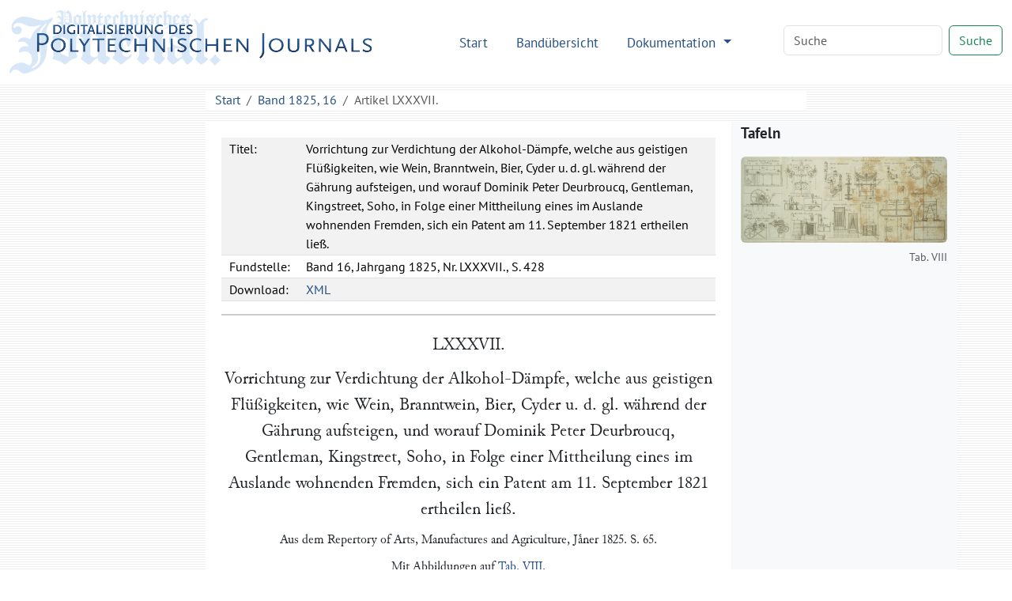

--- FILE ---
content_type: text/html
request_url: http://polytechnischesjournal.de/articles/ar016087.html
body_size: 7463
content:
<!DOCTYPE html>
<html lang="de">
   <head>
      <meta http-equiv="Content-Type" content="text/html; charset=UTF-8">
      <meta name="viewport" content="width=device-width, initial-scale=1">
      <title>Vorrichtung zur Verdichtung der Alkohol-Dämpfe, welche aus geistigen Flüßigkeiten, wie Wein, Branntwein, Bier, Cyder u. d.
         gl. während der Gährung aufsteigen, und worauf Dominik Peter Deurbroucq, Gentleman, Kingstreet, Soho, in Folge einer Mittheilung
         eines im Auslande wohnenden Fremden, sich ein Patent am 11. September 1821 ertheilen ließ. – Polytechnisches Journal
      </title>
      <link href="/assets/bootstrap/bootstrap.min.css" rel="stylesheet"><script>
      MathJax = {
        tex: {
          inlineMath: [['$$', '$$'], ['\\(', '\\)']]
        },
        svg: {
          fontCache: 'global'
        }
      }
    </script><script type="text/javascript" async="async" src="/assets/js/MathJax/es5/tex-chtml.js" id="MathJax-script"></script><link href="/assets/css/styles.css" rel="stylesheet">
   </head>
   <body class="d-flex flex-column vh-100">
      <header>
         <nav class="navbar navbar-expand-lg bg-white">
            <div class="container-fluid"><a class="navbar-brand" href="/index.html"><img src="/assets/images/logo.svg" height="80" alt="Logo Digitalisierung des Polytechnischen Journals"></a><button class="navbar-toggler" type="button" data-bs-toggle="collapse" data-bs-target="#navbarSupportedContent" aria-controls="navbarSupportedContent" aria-expanded="false" aria-label="Toggle navigation"><span class="navbar-toggler-icon"></span></button><div class="collapse navbar-collapse" id="navbarSupportedContent">
                  <ul class="navbar-nav ms-auto me-5 mb-2 mb-lg-0">
                     <li class="nav-item"><a class="nav-link" aria-current="page" href="/index.html">Start</a></li>
                     <li class="nav-item"><a class="nav-link" href="/volumes/index.html">Bandübersicht</a></li>
                     <li class="nav-item dropdown"><a class="nav-link dropdown-toggle" href="#" role="button" data-bs-toggle="dropdown" aria-expanded="false">
                           Dokumentation
                           </a><ul class="dropdown-menu">
                           <li><a class="dropdown-item" href="/das-polytechnische-journal.html">Das Polytechnische Journal</a></li>
                           <li>
                              <hr class="dropdown-divider">
                           </li>
                           <li class="dropdown-header">Projektdokumentation</li>
                           <li><a class="dropdown-item" href="/digitalisierung.html">Digitalisierung</a></li>
                           <li><a class="dropdown-item" href="/dingler-online.html">Dingler Online</a></li>
                           <li><a class="dropdown-item" href="/modell.html">Textauszeichnung am Modell</a></li>
                           <li><a class="dropdown-item" href="/encoding.html">TEI-Encoding und Editionsprinzipien</a></li>
                           <li><a class="dropdown-item" href="/team.html">Projektteam</a></li>
                           <li>
                              <hr class="dropdown-divider">
                           </li>
                           <li><a class="dropdown-item" href="/publikationen.html">Publikationen</a></li>
                           <li><a class="dropdown-item" href="/nachnutzung.html">Nachnutzung</a></li>
                           <li>
                              <hr class="dropdown-divider">
                           </li>
                           <li><a class="dropdown-item" href="/webseite.html">Hinweise zu dieser Webseite</a></li>
                        </ul>
                     </li>
                  </ul>
                  <form class="d-flex mb-1" role="search" method="get" action="/search.html"><input name="q" id="q-wrapper" class="form-control me-2" type="search" placeholder="Suche" aria-label="Search"><button class="btn btn-outline-success" type="submit">Suche</button></form>
               </div>
            </div>
         </nav>
         <div class="container">
            <div class="row">
               <div class="col-lg-8 col-md-8 mt-2 mx-auto bg-white">
                  <nav aria-label="breadcrumb">
                     <ol class="breadcrumb mb-0">
                        <li class="breadcrumb-item"><a href="/">Start</a></li>
                        <li class="breadcrumb-item"><a href="../volumes/pj016.html">Band 1825, 16</a></li>
                        <li class="breadcrumb-item active" aria-current="page">
                           Artikel
                           LXXXVII.
                        </li>
                     </ol>
                  </nav>
               </div>
            </div>
         </div>
      </header>
      <main class="flex-shrink-0">
         <div class="container mt-3 mb-5">
            <div class="row">
               <div class="col-lg-2"></div>
               <div class="col-lg-7 col-md-8 tei mx-auto">
                  <div class="tei-header" data-volume="pj016" data-barcode="32258212Z">
                     <table>
                        <tr>
                           <td>Titel:</td>
                           <td>Vorrichtung zur Verdichtung der Alkohol-Dämpfe, welche aus geistigen Flüßigkeiten, wie Wein, Branntwein, Bier, Cyder u. d.
                              gl. während der Gährung aufsteigen, und worauf Dominik Peter Deurbroucq, Gentleman, Kingstreet, Soho, in Folge einer Mittheilung
                              eines im Auslande wohnenden Fremden, sich ein Patent am 11. September 1821 ertheilen ließ.
                           </td>
                        </tr>
                        <tr>
                           <td>Fundstelle:</td>
                           <td>Band 16, Jahrgang 1825, Nr. LXXXVII., S. 428</td>
                        </tr>
                        <tr>
                           <td>Download:</td>
                           <td><a href="/xml/articles/ar016087.xml">XML</a></td>
                        </tr>
                     </table>
                  </div>
                  <div class="tei-text">
                     <span class="tei-front">
                        <span class="tei-titlePart" data-type="number" data-rendition="#center">LXXXVII.</span>
                        <span class="tei-titlePart" data-type="main" data-rendition="#center">Vorrichtung zur Verdichtung der Alkohol-Dämpfe,
                           welche aus geistigen Flüßigkeiten, wie Wein, Branntwein, Bier, Cyder u. d. gl. während
                           der Gährung aufsteigen, und worauf <span class="tei-persName" data-role="patent_app" data-ref="../database/persons/persons.xml#pers01242">Dominik Peter Deurbroucq</span>, Gentleman, Kingstreet,
                           <span class="tei-placeName" data-ref="../database/places/places.xml#pl000009">Soho</span>, in Folge einer Mittheilung eines im Auslande wohnenden
                           Fremden, sich ein Patent am <span class="tei-date" data-when="1821-09-11" data-type="dd">11. September 1821</span>
                           ertheilen ließ.</span>
                        <span class="tei-titlePart" data-type="sub" data-rendition="#center">Aus dem <span class="tei-bibl" data-type="source"><span class="tei-title" data-level="j" data-ref="../database/journals/journals.xml#jour0005">Repertory of Arts, Manufactures and
                                 Agriculture</span>, Jaͤner 1825. S. 65.</span></span>
                        <span class="tei-titlePart" data-type="sub" data-rendition="#center">Mit Abbildungen auf <span class="tei-ref" data-target="#tab016565">Tab.
                              VIII</span>.</span>
                        <span class="tei-titlePart" data-type="column">Deurbroucq's, Vorrichtung zur Verdichtung der
                           Alkohol-Dämpfe.</span>
                        </span>
                     <span class="tei-body">
                        <span class="tei-div" data-type="section">
                           <span class="tei-p" data-rendition="#no_indent">Diese Vorrichtung besteht aus einem Gefaͤße oder Helme,
                              welcher so eingerichtet ist, daß er auf eine Kufe oder ein Faß gestellt, und darauf
                              waͤhrend der Gaͤhrung, durch welche Wein, Branntwein, Bier, Cyder,
                              oder irgend eine andere einer weinigen Waͤhrung faͤhige
                              Fluͤßigkeit gebildet wird, befestigt werden kann. Die Kufe oder das Faß ist
                              auf allen Seiten luftdicht, oder beinahe luftdicht, außer an einer einzigen oben
                              befindlichen Oeffnung, welche mit dem erwaͤhnten Gefaͤße oder Helme in
                              Verbindung steht. Der Helm ist mit einer hinreichenden Menge kalten Wassers oder
                              irgend einem kalten Mittel umgeben, so daß die Alkohol-Daͤmpfe, welche
                              waͤhrend der weinigen Gaͤhrung gebildet und entwikelt werden, wenn sie
                              mit der inneren kalten Flaͤche in Beruͤhrung kommen, dadurch
                              abgekuͤhlt, und in Tropfen verdichtet werden, welche sodann an der inneren
                              Seite des Helmes herabtraͤufeln, und in die in der Kufe oder in dem <span class="tei-pb" data-n="428" data-facs="32258212Z/00000446" data-xml-id="pj016_pb428"></span>Fasse enthaltene
                              Fluͤßigkeit fallen. Durch Anwendung dieser Vorrichtung wird eine gewisse
                              Menge Alkohols (welche man vorher immer in Dampfgestalt entweichen ließ, zugleich
                              mit den uͤbrigen nicht verdichtbaren Gasarten, welche sich waͤhrend
                              der weinigen Gaͤhrung entwikeln) verdichtet, und wieder in tropfbare
                              Fluͤßigkeit verwandelt. Die nicht verdichtbaren Gasarten werden durch eine
                              Roͤhre in diesem neuen Apparate abgefuͤhrt, welche aus dem Inneren des
                              Helmes heraustritt, und durch das kalte Wasser, das den Helm, wie gesagt, von allen
                              Seiten umgibt, hinzieht. Das Ende dieser Roͤhre wird etwas unter die
                              Oberflaͤche des Wassers oder einer anderen Fluͤßigkeit, die in einem
                              eigenen Gefaͤße oder auf was immer fuͤr eine andere schiklich
                              befundene Weise aufbewahrt wird, untergetaucht, damit die nicht verdichtbaren
                              Gasarten nur unter einem gewissen Druke aus dem Ende dieser Roͤhre entweichen
                              koͤnnen. Der Zwek dieser Einsenkung ist also Einschraͤnkung dieser
                              Gasarten und der Alkohol-Daͤmpfe innerhalb des Helmes, damit sie
                              hinlaͤnglich Zeit haben, sich abzukuͤhlen, und zu verdichten, sonst
                              koͤnnte auch die Roͤhre, die aus dem Helme hervortritt, und die nicht
                              verdichtbaren Gase ableitet, schneken- oder wurmfoͤrmig gekruͤmmt in
                              dem kalten Wasser, welches den Helm umgibt, umverlaufen, um diese Gasarten eine noch
                              laͤngere Zeit uͤber der Einwirkung der Kuͤhlung auszusezen,
                              damit sie noch vollkommener verdichtet werden.</span>
                           <span class="tei-p">Dieselben Buchstaben bezeichnen dieselben Theile in allen Figuren.</span>
                           <span class="tei-p"><span class="tei-ref" data-rend="new" data-target="image_markup/tab016565.xml#fig016565_23">Fig. 23</span>,
                              zeigt den Apparat im Durchschnitte, auf der Kufe oder auf dem Fasse aufgesezt und so
                              befestigt, daß er zur Verdichtung der aus den gaͤhrenden Fluͤßigkeiten
                              aufsteigenden Alkohol. Daͤmpfe benuͤzt werden kann. <span class="tei-ref" data-rend="new" data-target="image_markup/tab016565.xml#fig016565_24">Fig. 24</span>, stellt den
                              oberen Theil des Apparates, und <span class="tei-ref" data-rend="new" data-target="image_markup/tab016565.xml#fig016565_25">Fig. 25</span>, den unteren im
                              Grundrisse dar, und zeigt, wie derselbe auf der Kufe oder auf dem Fasse befestigt
                              ist, um alles Entweichen der Daͤmpfe unmoͤglich zu machen. <span class="tei-ref" data-rend="new" data-target="image_markup/tab016565.xml#fig016565_26">Fig. 26</span>, zeigt
                              die untere Platte, <span class="tei-ref" data-rend="new" data-target="image_markup/tab016565.xml#fig016565_25">Fig. 25</span>, im Aufrisse.</span>
                           <span class="tei-p"><span class="tei-hi" data-rendition="#roman #wide">AA</span>, <span class="tei-ref" data-rend="new" data-target="image_markup/tab016565.xml#fig016565_23">Fig. 23</span>, die
                              Gaͤhrungs-Kufe oder das Gaͤhrungs-Faß: es ist auf allen Seiten
                              geschlossen, und hat bloß oben eine Oeffnung, in welche der untere Theil oder Hals,
                              <span class="tei-hi" data-rendition="#roman">D</span>, des Verdichtungs-Helmes, <span class="tei-hi" data-rendition="#roman">B</span>, eintritt. Der obere Theil des Helmes <span class="tei-pb" data-n="429" data-facs="32258212Z/00000447" data-xml-id="pj016_pb429"></span>ist kegelfoͤrmig und an
                              seiner Basis an einem Ringe oder an einem Halse so befestigt, daß er innenwendig
                              eine kleine, im Kreise umherlaufende Rinne bildet, wie, <span class="tei-hi" data-rendition="#roman #wide">CC</span>, in <span class="tei-ref" data-rend="new" data-target="image_markup/tab016565.xml#fig016565_23">Fig. 23</span>, zeigt. Der Hals, <span class="tei-hi" data-rendition="#roman #wide">DD</span>,
                              laͤuft durch einen Ring, <span class="tei-hi" data-rendition="#roman #wide">dd</span>, der in der
                              Mitte der Metallplatte, <span class="tei-hi" data-rendition="#roman #wide">EE</span>, gebildet ist, welche
                              dem ganzen Apparate als Unterlage dient. <span class="tei-hi" data-rendition="#roman #wide">FF</span>, zeigt
                              ein aͤußeres Gefaͤß, oder einen Behaͤlter von cylindrischer
                              oder anderer Form, welche auf der Platte, <span class="tei-hi" data-rendition="#roman #wide">EE</span>,
                              angeloͤthet, oder auf eine andere Weise befestigt ist. Dieser
                              Behaͤlter, <span class="tei-hi" data-rendition="#roman #wide">FF</span>, dient zur Aufnahme von
                              kaltem Wasser, oder irgend einer kalten Fluͤßigkeit, welche, indem sie den
                              Helm, <span class="tei-hi" data-rendition="#roman">B</span>, umgibt, denselben kuͤhl erhaͤlt,
                              und die Verdichtung der Alkohol-Daͤmpfe, die aus der Kufe oder, aus dem
                              Fasse, <span class="tei-hi" data-rendition="#roman #wide">AA</span>, aufsteigen, bewirkt. Das Wasser oder
                              die Fluͤßigkeit in dem Behaͤlter, <span class="tei-hi" data-rendition="#roman #wide">FF</span>, muß bestaͤndig kuͤhl erhalten werden, indem unten immer
                              etwas kaltes Wasser in den Behaͤlter eintritt, und oben eine
                              Abzugroͤhre angebracht ist, durch welche das uͤberfluͤßige
                              Wasser ablaufen kann, und so in gehoͤriger Hoͤhe erhalten wird. <span class="tei-hi" data-rendition="#roman #wide">GG</span>, ist eine Roͤhre, welche mit dem inneren
                              Raume des Helmes, <span class="tei-hi" data-rendition="#roman">B</span>, in Verbindung steht, wie man bei
                              <span class="tei-hi" data-rendition="#roman">c</span>, in <span class="tei-ref" data-rend="new" data-target="image_markup/tab016565.xml#fig016565_23">Fig. 23</span>, sieht, <span class="tei-hi" data-rendition="#roman">c</span>, ist ungefaͤhr auf einem Drittel der
                              Hoͤhe des Helmes. Diese Roͤhre laͤuft in dem Behaͤlter,
                              <span class="tei-hi" data-rendition="#roman #wide">FF</span>, in spiralfoͤrmiger Richtung, so daß
                              sie gaͤnzlich von kaltem Wasser umflossen ist, und tritt dann an der Seite
                              des Behaͤlters, bei <span class="tei-hi" data-rendition="#roman">H</span>, aus demselben aus, wo sie
                              sich mit der Roͤhre, <span class="tei-hi" data-rendition="#roman">I</span>, verbindet, deren unteres
                              Ende in das Wassergefaͤß, <span class="tei-hi" data-rendition="#roman">R</span>, eingesenket ist, <span class="tei-hi" data-rendition="#roman">L</span>, ist eine kleine Roͤhre, welche aus der
                              kreisfoͤrmigen. Rinne, <span class="tei-hi" data-rendition="#roman #wide">CC</span>, entspringt, und
                              unter die Oberflaͤche der Fluͤßigkeit in der Kufe, oder in dem Fasse
                              bis beinahe an den Boden derselben hinabsteigt: den Nuzen derselben werden wir
                              spaͤter angeben. Die Platte, <span class="tei-hi" data-rendition="#roman #wide">EE</span>, ist mit
                              drei kreisfoͤrmigen Keilen rings um ihren Umfang versehen, bei <span class="tei-hi" data-rendition="#roman">W, W, W</span> im Grundrisse <span class="tei-ref" data-rend="new" data-target="image_markup/tab016565.xml#fig016565_25">Fig. 25</span>. Diese Keile sind
                              so vorgerichtet, daß sie unter den Metall-Stuͤken oder Klammern, <span class="tei-hi" data-rendition="#roman">X, X, X</span>, wirken, welche an dem oberen Theile der Kufe
                              oder des Fasses mittelst Schrauben, Bolzen oder auf eine andere Weise befestigt
                              sind, wie man bei <span class="tei-hi" data-rendition="#roman #wide">XX</span>, siebt. In dem Durchschnitte
                              <span class="tei-ref" data-rend="new" data-target="image_markup/tab016565.xml#fig016565_1">Fig. 1</span>,
                              ist die Platte, <span class="tei-hi" data-rendition="#roman #wide">EE</span> wir vier Griffen, <span class="tei-hi" data-rendition="#roman">a, a, a, a</span>, versehen, welche an dem Umfange derselben
                              hervorstehen, und dazu dienen, daß man die <span class="tei-pb" data-n="430" data-facs="32258212Z/00000448" data-xml-id="pj016_pb430"></span>Platte und die ganze Vorrichtung herumdrehen, und die
                              Keile, <span class="tei-hi" data-rendition="#roman">W, W, W</span>, unter die Haken, <span class="tei-hi" data-rendition="#roman">X, X, X</span>, schieben kann, damit der ganze Apparat fest auf der Kufe, oder
                              auf dem Fasse aufsizt, und alles Entweichen irgend eines Gases. Dampfes verhindert
                              wird. Bei diesen Griffen, <span class="tei-hi" data-rendition="#roman">a, a, a, a</span>, wird der Apparat
                              zugleich auch von einer Gaͤhrungs, Kufe auf die andere uͤbergetragen.
                              Die Weise, wie derselbe angewendet wird, ist folgende. Die Platte, <span class="tei-hi" data-rendition="#roman #wide">EE</span>, wird mit dem darauf gesezten Apparate
                              uͤber das Faß oder uͤber die Kufe gestellt, zugleich mit einem Ringe
                              aus starkem Leder, oder aus irgend einer anderen aͤhnlichen Substanz, wie,
                              <span class="tei-hi" data-rendition="#roman #wide">bb</span>, in <span class="tei-ref" data-rend="new" data-target="image_markup/tab016565.xml#fig016565_11">Fig. 11</span>, zeigt. Der
                              hervorstehende Ring, <span class="tei-hi" data-rendition="#roman #wide">dd</span>, der Platte, <span class="tei-hi" data-rendition="#roman #wide">EE</span>, muß in die Oeffnung oben an dem Fasse, oder an
                              der Kufe gebracht werden, und indem man die Platte bei ihren Griffen, <span class="tei-hi" data-rendition="#roman">a, a, a, a</span>, umher treibt, werden die
                              kreisfoͤrmigen Keile, <span class="tei-hi" data-rendition="#roman">W, W, W</span>, deren wir oben
                              erwaͤhnten, unter die Klammern, <span class="tei-hi" data-rendition="#roman">X, X, X</span>,
                              getrieben, und dadurch der Apparat auf dem Fasse oder auf der Kufe gehoͤrig
                              befestigt. Nun wird der Behaͤlter, <span class="tei-hi" data-rendition="#roman #wide">FF</span>, mit
                              kaltem Wasser gefuͤllt und die Roͤhre, <span class="tei-hi" data-rendition="#roman">I</span>,
                              daran angebracht, deren unteres Ende in das mit Wasser gefuͤllte
                              Gefaͤß, <span class="tei-hi" data-rendition="#roman">k</span>, taucht. Nachdem der Apparat diese Lage
                              erhalten hat, werden alle Gasarten und Alkohol-Daͤmpfe, die aus der in der
                              Kufe oder in dem Fasse enthaltenen Fluͤßigkeit aufsteigen, gezwungen in den
                              Helm, <span class="tei-hi" data-rendition="#roman">B</span>, hinaufzutreten, an dessen kalter Wand die
                              Alkohol-Daͤmpfe sich verdichten, und an den Seiten des Kegels in die
                              kreisfoͤrmige Rinne, <span class="tei-hi" data-rendition="#roman #wide">CC</span>, laufen, aus
                              welcher der Alkohol durch die oben erwaͤhnte kleine Roͤhre, <span class="tei-hi" data-rendition="#roman">L</span>, in die in dem Fasse oder in der Kufe enthaltene
                              Fluͤßigkeit hinabgelangt, und zwar in eine bedeutende Tiefe unter der
                              Oberflaͤche derselben. Die nicht verdichtbaren Gase koͤnnen durch die
                              Oeffnung, <span class="tei-hi" data-rendition="#roman">c</span>, in die spiral- oder wurmfoͤrmige
                              Roͤhre, <span class="tei-hi" data-rendition="#roman #wide">GG</span>, treten, und endlich in Blasen
                              durch das Wasser in dem Gefaͤße, <span class="tei-hi" data-rendition="#roman">K</span>, entweichen.
                              Sollte irgend ein Alkohol-Dampf oder Gas aus dem Helme, <span class="tei-hi" data-rendition="#roman">B</span>, in die Roͤhre, <span class="tei-hi" data-rendition="#roman #wide">GG</span>, entweichen,
                              so wird dasselbe in dieser Roͤhre, indem es langer der Kaͤlte
                              ausgesezt ist, verdichtet, und der Alkohol lehrt durch sie in den Helm, <span class="tei-hi" data-rendition="#roman">B</span>, zuruͤk, und gelangt auf obige Weise, durch die
                              Roͤhre, <span class="tei-hi" data-rendition="#roman">L</span>, in die Kufe. <span class="tei-hi" data-rendition="#roman">N</span>, in <span class="tei-ref" data-rend="new" data-target="image_markup/tab016565.xml#fig016565_1">Fig.
                                 1</span>, ist ein kleiner Hahn, welcher mittelst einer kleinen Roͤhre mit
                              der kreisfoͤrmigen Rinnne, <span class="tei-pb" data-n="431" data-facs="32258212Z/00000449" data-xml-id="pj016_pb431"></span>
                              <span class="tei-hi" data-rendition="#roman #wide">CC</span>, in Verbindung steht, damit man die
                              Staͤrke und Guͤte des erhaltenen Alkoholes, der sich in dem Helme und
                              in der wurmfoͤrmigen Roͤhre verdichtete, wahrnehmen kann. <span class="tei-hi" data-rendition="#roman">O</span>, ist ein Hahn, durch welchen das Wasser aus dem
                              Behaͤlter, <span class="tei-hi" data-rendition="#roman #wide">FF</span>, abgezogen wird, wenn man den
                              Apparat auf eine andere Gaͤhrungs-Kufe uͤbertragen will. Sollte man
                              finden, daß die Verdichtung auch ohne die wurmfoͤrmige Roͤhre, <span class="tei-hi" data-rendition="#roman #wide">GG</span>, hinlaͤnglich geschieht, so kann man die
                              nicht verdichtbaren Gasarten durch eine Roͤhre ableiten, welche geradezu aus
                              dem Helme, <span class="tei-hi" data-rendition="#roman">B</span>, in das Gefaͤß, <span class="tei-hi" data-rendition="#roman">K</span>, laͤuft, oder auf irgend eine durch die
                              Erfahrung erprobte Art entfernen. Wenn man die Hefen von der Gaͤhrungs-Kufe
                              von Zeit zu Zeit abnehmen wollte, oder wenn dieselben alsogleich, so wie sie sich
                              waͤhrend der Gaͤhrung bilden, entfernt werden sollen, so kann dieses
                              nach der in den Londoner-Brauereien gewoͤhnlichen Weise geschehen: man
                              laͤßt naͤmlich eine, einem großen Trichter aͤhnliche,
                              Vorrichtung auf der in der Kufe enthaltenen Fluͤßigkeit schwimmen; aus diesem
                              Trichter steigt eine Roͤhre hervor, welche durch eine Schluß-Buͤchse
                              oder durch ein ledernes Halsband am Boden der Kufe laͤuft, so daß die Hefen
                              in den Trichter fließen, und durch die Roͤhre in ein anderes Gefaͤß,
                              oder in einen anderen Behaͤlter gelangen, welches Gefaͤß an dem
                              gegenwaͤrtigen neuen Apparate mittelst einer Roͤhre mit dem oberen
                              Theile der Gaͤhrungs-Kufe in Verbindung steht. Da dieß aber nicht einen
                              nochwendigen Theil dieses neuen Apparates bildet, so ist eine weitere Beschreibung
                              hieruͤber uͤberfluͤßig. Form und Verhaͤltniß der Theile
                              kann nach Ermessen der Arbeiter abgeaͤndert werden, so wie auch das Material
                              nach Belieben abgeaͤndert werden kann<span class="tei-note" data-place="bottom" data-anchored="true" data-n="158)"><span class="tei-pb" data-n="431" data-facs="32258212Z/00000449" data-xml-id="pj016_pb431_n158"></span><span class="tei-p">Dieser Apparat ist nichts anderes, als eine leichte Modification des
                                    Apparates der M. <span class="tei-hi" data-rendition="#wide">Gervais</span>. (Vergl. polytechn.
                                    Journal <span class="tei-ref" data-target="../pj011/30130091Z.xml#pj011_pb414">Bd. XI. S. 414</span>, und die
                                    Abbildung auf Tab. VIII. das. A. d. Ueb.)</span></span>.</span>
                           </span>
                        </span>
                     
                  </div>
               </div>
               <div class="col-lg-3 bg-light">
                  <p style="font-size:14pt; font-weight:bold">Tafeln</p><a href="/images/pj016/32258212Z/tab016565.png" target="_blank">
                     <figure class="figure"><img src="/images/pj016/thumbs/tab016565_800.jpg" class="figure-img img-fluid rounded" alt="Tafel Tab.&#xA;                                    VIII"><figcaption class="figure-caption text-end">Tab.
                           VIII
                        </figcaption>
                     </figure></a></div>
            </div>
         </div>
      </main>
      <footer class="footer mt-auto py-3 bg-light">
         <div class="container">
            <p class="text-muted">
               Die Textdigitalisate des Polytechnischen Journals stehen unter der
               Lizenz <a href="https://creativecommons.org/licenses/by-sa/4.0/deed.de">Creative Commons BY-SA 4.0</a>.
               
               Der Rechtestatus, beziehungsweise die Lizenz der Bilddigitalisate ist in den Metadaten
               der jeweiligen Objekte in den <a href="https://digital.slub-dresden.de/kollektionen/30">Digitalen
                  Sammlungen der SLUB Dresden</a> angegeben. Weitere Informationen finden Sie in unseren
               <a href="/nutzungsbedingungen.html">Nutzungsbedingungen</a>.
               
            </p>
            <p class="text-center"><a href="/datenschutz.html">Datenschutz</a>
               |
               <a href="/impressum.html">Impressum</a></p>
         </div>
      </footer><script src="/assets/bootstrap/bootstrap.min.js"></script><script src="/assets/js/jquery-3.7.1.min.js"></script><script src="/assets/js/scripts.js"></script><script>
      var _paq = window._paq = window._paq || [];
      /* tracker methods like "setCustomDimension" should be called before "trackPageView" */
      _paq.push(['trackPageView']);
      _paq.push(['enableLinkTracking']);
      (function() {
        var u="https://stats.dwds.de/";
        _paq.push(['setTrackerUrl', u+'matomo.php']);
        _paq.push(['setSiteId', '3']);
        _paq.push(['enableLinkTracking']);
        _paq.push(['trackPageView']);
        _paq.push(['trackVisibleContentImpressions']);
        var d=document, g=d.createElement('script'), s=d.getElementsByTagName('script')[0];
        g.async=true; g.src=u+'matomo.js'; s.parentNode.insertBefore(g,s);
      })();
    </script><noscript>
         <p><img src="https://stats.dwds.de/matomo.php?idsite=3&amp;rec=1" style="border:0" alt=""></p>
      </noscript>
   </body>
</html>